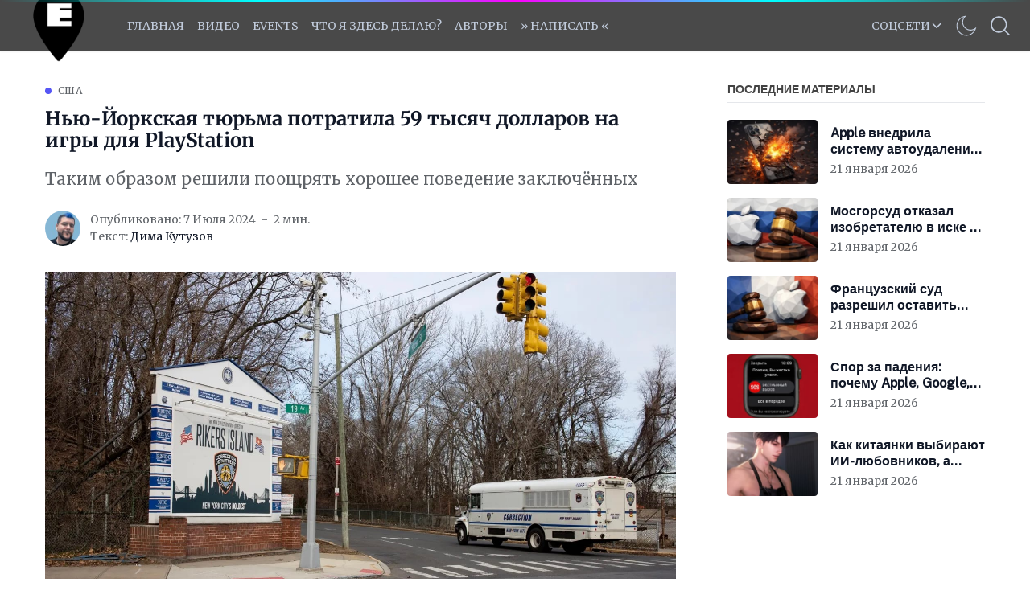

--- FILE ---
content_type: text/html; charset=utf-8
request_url: https://aflt.market.yandex.ru/widgets/service?appVersion=4e3c53b3d5b5ecec91b93b9c3c0637f348aa0ce5
body_size: 487
content:

        <!DOCTYPE html>
        <html>
            <head>
                <title>Виджеты, сервисная страница!</title>

                <script type="text/javascript" src="https://yastatic.net/s3/market-static/affiliate/2393a198fd495f7235c2.js" nonce="28kKoewobyxQoXNN0B94ew=="></script>

                <script type="text/javascript" nonce="28kKoewobyxQoXNN0B94ew==">
                    window.init({"browserslistEnv":"legacy","page":{"id":"affiliate-widgets:service"},"request":{"id":"1768988605335\u002F5a6a2e37f1d4e89ac2c86ec1e2480600\u002F1"},"metrikaCounterParams":{"id":45411513,"clickmap":true,"trackLinks":true,"accurateTrackBounce":true}});
                </script>
            </head>
        </html>
    

--- FILE ---
content_type: application/javascript; charset=UTF-8
request_url: https://applespbevent.ru/assets/scripts/search.js?v=7e7ba53e52
body_size: 13924
content:
/*!
 * mapache v4.0.0
 * Copyright 2021 GodoFredoNinja <hello@godofredo.ninja> (https://github.com/godofredoninja/mapache)
 * Licensed under gpl-3.0
 */!function n(i,o,s){function a(e,t){if(!o[e]){if(!i[e]){var r="function"==typeof require&&require;if(!t&&r)return r(e,!0);if(c)return c(e,!0);throw(r=new Error("Cannot find module '"+e+"'")).code="MODULE_NOT_FOUND",r}r=o[e]={exports:{}},i[e][0].call(r.exports,function(t){return a(i[e][1][t]||t)},r,r.exports,n,i,o,s)}return o[e].exports}for(var c="function"==typeof require&&require,t=0;t<s.length;t++)a(s[t]);return a}({1:[function(t,e,r){e.exports=function(t,e){(null==e||e>t.length)&&(e=t.length);for(var r=0,n=new Array(e);r<e;r++)n[r]=t[r];return n},e.exports.__esModule=!0,e.exports.default=e.exports},{}],2:[function(t,e,r){e.exports=function(t){if(Array.isArray(t))return t},e.exports.__esModule=!0,e.exports.default=e.exports},{}],3:[function(t,e,r){function c(t,e,r,n,i,o,s){try{var a=t[o](s),c=a.value}catch(t){return void r(t)}a.done?e(c):Promise.resolve(c).then(n,i)}e.exports=function(a){return function(){var t=this,s=arguments;return new Promise(function(e,r){var n=a.apply(t,s);function i(t){c(n,e,r,i,o,"next",t)}function o(t){c(n,e,r,i,o,"throw",t)}i(void 0)})}},e.exports.__esModule=!0,e.exports.default=e.exports},{}],4:[function(t,e,r){e.exports=function(t,e){if(!(t instanceof e))throw new TypeError("Cannot call a class as a function")},e.exports.__esModule=!0,e.exports.default=e.exports},{}],5:[function(t,e,r){function n(t,e){for(var r=0;r<e.length;r++){var n=e[r];n.enumerable=n.enumerable||!1,n.configurable=!0,"value"in n&&(n.writable=!0),Object.defineProperty(t,n.key,n)}}e.exports=function(t,e,r){return e&&n(t.prototype,e),r&&n(t,r),Object.defineProperty(t,"prototype",{writable:!1}),t},e.exports.__esModule=!0,e.exports.default=e.exports},{}],6:[function(t,e,r){e.exports=function(t){return t&&t.__esModule?t:{default:t}},e.exports.__esModule=!0,e.exports.default=e.exports},{}],7:[function(t,e,r){e.exports=function(t,e){var r=null==t?null:"undefined"!=typeof Symbol&&t[Symbol.iterator]||t["@@iterator"];if(null!=r){var n,i,o=[],s=!0,a=!1;try{for(r=r.call(t);!(s=(n=r.next()).done)&&(o.push(n.value),!e||o.length!==e);s=!0);}catch(t){a=!0,i=t}finally{try{s||null==r.return||r.return()}finally{if(a)throw i}}return o}},e.exports.__esModule=!0,e.exports.default=e.exports},{}],8:[function(t,e,r){e.exports=function(){throw new TypeError("Invalid attempt to destructure non-iterable instance.\nIn order to be iterable, non-array objects must have a [Symbol.iterator]() method.")},e.exports.__esModule=!0,e.exports.default=e.exports},{}],9:[function(t,e,r){var n=t("./arrayWithHoles.js"),i=t("./iterableToArrayLimit.js"),o=t("./unsupportedIterableToArray.js"),s=t("./nonIterableRest.js");e.exports=function(t,e){return n(t)||i(t,e)||o(t,e)||s()},e.exports.__esModule=!0,e.exports.default=e.exports},{"./arrayWithHoles.js":2,"./iterableToArrayLimit.js":7,"./nonIterableRest.js":8,"./unsupportedIterableToArray.js":10}],10:[function(t,e,r){var n=t("./arrayLikeToArray.js");e.exports=function(t,e){if(t){if("string"==typeof t)return n(t,e);var r=Object.prototype.toString.call(t).slice(8,-1);return"Map"===(r="Object"===r&&t.constructor?t.constructor.name:r)||"Set"===r?Array.from(t):"Arguments"===r||/^(?:Ui|I)nt(?:8|16|32)(?:Clamped)?Array$/.test(r)?n(t,e):void 0}},e.exports.__esModule=!0,e.exports.default=e.exports},{"./arrayLikeToArray.js":1}],11:[function(t,e,r){e.exports=t("regenerator-runtime")},{"regenerator-runtime":13}],12:[function(t,i,o){"use strict";!function(t,e,r){let n;(n=r.define)&&n.amd?n([],function(){return e}):(n=r.modules)?n[t.toLowerCase()]=e:"object"==typeof o?i.exports=e:r[t]=e}("FlexSearch",function h(l){function u(t,e){var r=e?e.id:t&&t.id;this.id=r||0===r?r:i++,this.init(t,e),n(this,"index",function(){return this.a?Object.keys(this.a.index[this.a.keys[0]].c):Object.keys(this.c)}),n(this,"length",function(){return this.index.length})}function f(t,e,r,n){return this.u!==this.g&&(this.o=this.o.concat(r),this.u++,n&&this.o.length>=n&&(this.u=this.g),this.u===this.g&&(this.cache&&this.j.set(e,this.o),this.F&&this.F(this.o))),this}function E(r,n){const i=r.length,o=I(n),s=[];for(let t=0,e=0;t<i;t++){var a=r[t];(o&&n(a)||!o&&!n[a])&&(s[e++]=a)}return s}function L(t,e,r,n,i,o,s,a,c,h){r=O(r,s?0:i,a,o,e,c,h);let l;if(a&&(a=r.page,l=r.next,r=r.result),s)e=this.where(s,null,i,r);else{for(e=r,r=this.l,i=e.length,o=Array(i),s=0;s<i;s++)o[s]=r[e[s]];e=o}return r=e,n&&(I(n)||(M=n.split(":"),n=1<M.length?p:(M=M[0],d)),r.sort(n)),r=A(a,l,r),this.cache&&this.j.set(t,r),r}function n(t,e,r){Object.defineProperty(t,e,{get:r})}function b(t){return new RegExp(t,"g")}function x(e,r){for(let t=0;t<r.length;t+=2)e=e.replace(r[t],r[t+1]);return e}function w(t,e,r,n,i,o,s,a){return e[r]||(s<=(e[r]=i=i?(a-(s||a/1.5))*o+(s||a/1.5)*i:o)&&((t=(t=t[a-(i+.5>>0)])[r]||(t[r]=[]))[t.length]=n),i)}function a(r,n){if(r){var i=Object.keys(r);for(let t=0,e=i.length;t<e;t++){const o=i[t],s=r[o];if(s)for(let t=0,e=s.length;t<e;t++){if(s[t]===n){1===e?delete r[o]:s.splice(t,1);break}C(s[t])&&a(s[t],n)}}}}function k(e){let r="",n="";var i="";for(let t=0;t<e.length;t++){var o=e[t];o!==n&&(t&&"h"===o?(i="a"===i||"e"===i||"i"===i||"o"===i||"u"===i||"y"===i,("a"!==n&&"e"!==n&&"i"!==n&&"o"!==n&&"u"!==n&&"y"!==n||!i)&&" "!==n||(r+=o)):r+=o),i=t===e.length-1?"":e[t+1],n=o}return r}function _(t,e){return(t=t.length-e.length)<0?1:t?-1:0}function d(t,e){return(t=t[M])<(e=e[M])?-1:e<t?1:0}function p(e,r){var n=M.length;for(let t=0;t<n;t++)e=e[M[t]],r=r[M[t]];return e<r?-1:r<e?1:0}function A(t,e,r){return t?{page:t,next:e?""+e:null,result:r}:r}function O(l,u,f,d,p,g,y){let v,m=[];var b=!0===f?(f="0",""):f&&f.split(":"),x=l.length;if(1<x){const I=P(),C=[];let t,e;var w=0;let r;var k=!0;let n,i=0,o,s,a,c;if(b=b&&(2===b.length?(a=b,!1):c=parseInt(b[0],10)),y){for(t=P();w<x;w++)if("not"===p[w])for(e=l[w],r=e.length,L=0;L<r;L++)t["@"+e[L]]=1;else s=w+1;if(F(s))return A(f,v,m);w=0}else o=T(p)&&p;let h;for(;w<x;w++){var S=w===(s||x)-1;if(!o||!w)if((L=o||p&&p[w])&&"and"!==L){if("or"!==L)continue;h=!1}else h=g=!0;if(e=l[w],r=e.length){if(k){if(!n){n=e;continue}for(var E=n.length,L=0;L<E;L++){var _="@"+(k=n[L]);y&&t[_]||(I[_]=1,g||(m[i++]=k))}n=null,k=!1}for(_=!1,L=0;L<r;L++){var O="@"+(E=e[L]),j=g?I[O]||0:w;if(!(!j&&!d||y&&t[O]||!g&&I[O]))if(j===w){if(S){if((!c||--c<i)&&(m[i++]=E,u&&i===u))return A(f,i+(b||0),m)}else I[O]=w+1;_=!0}else d&&((O=C[j]||(C[j]=[]))[O.length]=E)}if(h&&!_&&!d)break}else if(h&&!d)return A(f,v,e)}if(n)if(w=n.length,y)for(L=b?parseInt(b,10):0;L<w;L++)l=n[L],t["@"+l]||(m[i++]=l);else m=n;if(d)for(i=m.length,L=a?(w=parseInt(a[0],10)+1,parseInt(a[1],10)+1):(w=C.length,0);w--;)if(E=C[w]){for(r=E.length;L<r;L++)if(d=E[L],(!y||!t["@"+d])&&(m[i++]=d,u&&i===u))return A(f,w+":"+L,m);L=0}}else!x||p&&"not"===p[0]||(m=l[0],b=b&&parseInt(b[0],10));return u&&(y=m.length,b=(b=b&&y<b?0:b)||0,v=b+u,v<y?m=m.slice(b,v):(v=0,b&&(m=m.slice(b)))),A(f,v,m)}function T(t){return"string"==typeof t}function j(t){return t.constructor===Array}function I(t){return"function"==typeof t}function C(t){return"object"==typeof t}function F(t){return void 0===t}function S(e){const r=Array(e);for(let t=0;t<e;t++)r[t]=P();return r}function P(){return Object.create(null)}function g(){let r,n;self.onmessage=function(t){var e;(t=t.data)&&(t.search?(e=n.search(t.content,t.threshold?{limit:t.limit,threshold:t.threshold,where:t.where}:t.limit),self.postMessage({id:r,content:t.content,limit:t.limit,result:e})):t.add?n.add(t.id,t.content):t.update?n.update(t.id,t.content):t.remove?n.remove(t.id):t.clear?n.clear():t.info?((t=n.info()).worker=r,console.log(t)):t.register&&(r=t.id,t.options.cache=!1,t.options.async=!1,t.options.worker=!1,n=new Function(t.register.substring(t.register.indexOf("{")+1,t.register.lastIndexOf("}")))(),n=new n(t.options)))}}const y={encode:"icase",f:"forward",split:/\W+/,cache:!1,async:!1,g:!1,D:!1,a:!1,b:9,threshold:0,depth:0},v={memory:{encode:"extra",f:"strict",threshold:0,b:1},speed:{encode:"icase",f:"strict",threshold:1,b:3,depth:2},match:{encode:"extra",f:"full",threshold:1,b:3},score:{encode:"extra",f:"strict",threshold:1,b:9,depth:4},balance:{encode:"balance",f:"strict",threshold:0,b:3,depth:3},fast:{encode:"icase",f:"strict",threshold:8,b:9,depth:1}},r=[];let i=0;const m={},D={};u.create=function(t,e){return new u(t,e)},u.registerMatcher=function(t){for(const e in t)t.hasOwnProperty(e)&&r.push(b(e),t[e]);return this},u.registerEncoder=function(t,e){return N[t]=e.bind(N),this},u.registerLanguage=function(t,e){return m[t]=e.filter,D[t]=e.stemmer,this},u.encode=function(t,e){return N[t](e)},u.prototype.init=function(e,r){var t,n;if(this.v=[],r?(t=r.preset,e=r):t=(e=e||y).preset,r={},T(e)?(r=v[e],e={}):t&&(r=v[t]),t=e.worker)if("undefined"==typeof Worker)e.worker=!1,this.m=null;else{var i=parseInt(t,10)||4;this.C=-1,this.u=0,this.o=[],this.F=null,this.m=Array(i);for(var o=0;o<i;o++)this.m[o]=function(t,e,r,n){t=l("flexsearch","id"+t,g,function(t){(t=t.data)&&t.result&&n(t.id,t.content,t.result,t.limit,t.where,t.cursor,t.suggest)},e);var i=h.toString();return r.id=e,t.postMessage({register:i,options:r,id:e}),t}(this.id,o,e,f.bind(this))}if(this.f=e.tokenize||r.f||this.f||y.f,this.split=F(t=e.split)?this.split||y.split:T(t)?b(t):t,this.D=e.rtl||this.D||y.D,this.async="undefined"==typeof Promise||F(t=e.async)?this.async||y.async:t,this.g=F(t=e.worker)?this.g||y.g:t,this.threshold=F(t=e.threshold)?r.threshold||this.threshold||y.threshold:t,this.b=F(t=e.resolution)?t=r.b||this.b||y.b:t,t<=this.threshold&&(this.b=this.threshold+1),this.depth="strict"!==this.f||F(t=e.depth)?r.depth||this.depth||y.depth:t,this.w=(t=F(t=e.encode)?r.encode||y.encode:t)&&N[t]&&N[t].bind(N)||(I(t)?t:this.w||!1),(t=e.matcher)&&this.addMatcher(t),t=(r=e.lang)||e.filter){if(j(t=T(t)?m[t]:t)){for(var i=this.w,o=P(),s=0;s<t.length;s++){var a=i?i(t[s]):t[s];o[a]=1}t=o}this.filter=t}if(t=r||e.stemmer){for(n in r=T(t)?D[t]:t,i=this.w,o=[],r)r.hasOwnProperty(n)&&(s=i?i(n):n,o.push(b(s+"($|\\W)"),i?i(r[n]):r[n]));this.stemmer=n=o}if(this.a=o=(t=e.doc)?function t(e){const r=P();for(const n in e)if(e.hasOwnProperty(n)){const i=e[n];j(i)?r[n]=i.slice(0):C(i)?r[n]=t(i):r[n]=i}return r}(t):this.a||y.a,this.i=S(this.b-(this.threshold||0)),this.h=P(),this.c=P(),o){if(this.l=P(),e.doc=null,n=o.index={},r=o.keys=[],i=o.field,s=o.tag,a=o.store,j(o.id)||(o.id=o.id.split(":")),a){var c=P();if(T(a))c[a]=1;else if(j(a))for(let t=0;t<a.length;t++)c[a[t]]=1;else C(a)&&(c=a);o.store=c}if(s){if(this.G=P(),a=P(),i)if(T(i))a[i]=e;else if(j(i))for(c=0;c<i.length;c++)a[i[c]]=e;else C(i)&&(a=i);for(j(s)||(o.tag=s=[s]),i=0;i<s.length;i++)this.G[s[i]]=P();this.I=s,i=a}if(i){let t;for(j(i)||(C(i)?(t=i,o.field=i=Object.keys(i)):o.field=i=[i]),o=0;o<i.length;o++)j(s=i[o])||(t&&(e=t[s]),r[o]=s,i[o]=s.split(":")),n[s]=new u(e)}e.doc=t}return this.B=!0,this.j=!!(this.cache=t=F(t=e.cache)?this.cache||y.cache:t)&&new R(t),this},u.prototype.encode=function(t){return t&&(r.length&&(t=x(t,r)),this.v.length&&(t=x(t,this.v)),this.w&&(t=this.w(t)),this.stemmer&&(t=x(t,this.stemmer))),t},u.prototype.addMatcher=function(t){const e=this.v;for(const r in t)t.hasOwnProperty(r)&&e.push(b(r),t[r]);return this},u.prototype.add=function(r,n,i,o,e){if(this.a&&C(r))return this.A("add",r,n);if(n&&T(n)&&(r||0===r)){var t="@"+r;if(this.c[t]&&!o)return this.update(r,n);if(this.g)return++this.C>=this.m.length&&(this.C=0),this.m[this.C].postMessage({add:!0,id:r,content:n}),this.c[t]=""+this.C,i&&i(),this;if(!e){if(this.async&&"function"!=typeof importScripts){let e=this;return(t=new Promise(function(t){setTimeout(function(){e.add(r,n,null,o,!0),e=null,t()})}),i)?(t.then(i),this):t}if(i)return this.add(r,n,null,o,!0),i(),this}if(!(n=this.encode(n)).length)return this;e=I(i=this.f)?i(n):n.split(this.split),this.filter&&(e=E(e,this.filter));const m=P();m._ctx=P();var s=e.length,a=this.threshold,c=this.depth,h=this.b,l=this.i,u=this.D;for(let t=0;t<s;t++){var f=e[t];if(f){var d=f.length,p=(u?t+1:s-t)/s,g="";switch(i){case"reverse":case"both":for(var y=d;--y;)g=f[y]+g,w(l,m,g,r,u?1:(d-y)/d,p,a,h-1);g="";case"forward":for(y=0;y<d;y++)g+=f[y],w(l,m,g,r,u?(y+1)/d:1,p,a,h-1);break;case"full":for(y=0;y<d;y++){var v=(u?y+1:d-y)/d;for(let t=d;t>y;t--)g=f.substring(y,t),w(l,m,g,r,v,p,a,h-1)}break;default:if(d=w(l,m,f,r,1,p,a,h-1),c&&1<s&&a<=d)for(d=m._ctx[f]||(m._ctx[f]=P()),f=this.h[f]||(this.h[f]=S(h-(a||0))),(p=t-c)<0&&(p=0),s<(g=t+c+1)&&(g=s);p<g;p++)p!==t&&w(f,d,e[p],r,0,h-(p<t?t-p:p-t),a,h-1)}}}this.c[t]=1,this.B=!1}return this},u.prototype.A=function(r,n,i){if(j(n)){var o=n.length;if(o--){for(var t=0;t<o;t++)this.A(r,n[t]);return this.A(r,n[o],i)}}else{for(var e,s=this.a.index,a=this.a.keys,c=this.a.tag,t=this.a.store,h=this.a.id,o=n,l=0;l<h.length;l++)o=o[h[l]];if("remove"===r&&(delete this.l[o],h=a.length,h--)){for(n=0;n<h;n++)s[a[n]].remove(o);return s[a[h]].remove(o,i)}if(c){for(e=0;e<c.length;e++){for(var u=c[e],f=n,h=u.split(":"),l=0;l<h.length;l++)f=f[h[l]];f="@"+f}e=(e=this.G[u])[f]||(e[f]=[])}for(let t=0,e=(h=this.a.field).length;t<e;t++){for(u=h[t],c=n,f=0;f<u.length;f++)c=c[u[f]];u=s[a[t]],f="add"===r?u.add:u.update,t===e-1?f.call(u,o,c,i):f.call(u,o,c)}if(t){for(i=Object.keys(t),r=P(),s=0;s<i.length;s++)if(t[a=i[s]]){a=a.split(":");let t,e;for(h=0;h<a.length;h++)c=a[h],t=(t||n)[c],e=(e||r)[c]=t}n=r}e&&(e[e.length]=n),this.l[o]=n}return this},u.prototype.update=function(t,e,r){return this.a&&C(t)?this.A("update",t,e):(this.c["@"+t]&&T(e)&&(this.remove(t),this.add(t,e,r,!0)),this)},u.prototype.remove=function(r,t,e){if(this.a&&C(r))return this.A("remove",r,t);var n="@"+r;if(this.c[n]){if(this.g)return this.m[this.c[n]].postMessage({remove:!0,id:r}),delete this.c[n],t&&t(),this;if(!e){if(this.async&&"function"!=typeof importScripts){let e=this;return(n=new Promise(function(t){setTimeout(function(){e.remove(r,null,!0),e=null,t()})}),t)?(n.then(t),this):n}if(t)return this.remove(r,null,!0),t(),this}for(t=0;t<this.b-(this.threshold||0);t++)a(this.i[t],r);this.depth&&a(this.h,r),delete this.c[n],this.B=!1}return this};let M;u.prototype.search=function(o,s,t,a){if(C(s)){if(j(s))for(var c=0;c<s.length;c++)s[c].query=o;else s.query=o;o=s,s=1e3}else s&&I(s)?(t=s,s=1e3):s||0===s||(s=1e3);if(!this.g){var h,l,u,f=[],d=o;if(C(o)&&!j(o)&&(t||(t=o.callback)&&(d.callback=null),h=o.sort,l=o.page,s=o.limit,x=o.threshold,u=o.suggest,o=o.query),this.a){x=this.a.index;const w=d.where;var p=d.bool||"or",g=d.field;let r=p,n,i;if(g)j(g)||(g=[g]);else if(j(d)){var e=d,g=[];r=[];for(var y=0;y<d.length;y++)c=(a=d[y]).bool||p,g[y]=a.field,"not"===(r[y]=c)?n=!0:"and"===c&&(i=!0)}else g=this.a.keys;for(p=g.length,y=0;y<p;y++)e&&(d=e[y]),l&&!T(d)&&(d.page=null,d.limit=0),f[y]=x[g[y]].search(d,0);if(t)return t(L.call(this,o,r,f,h,s,u,w,l,i,n));if(this.async){const k=this;return new Promise(function(e){Promise.all(f).then(function(t){e(L.call(k,o,r,t,h,s,u,w,l,i,n))})})}return L.call(this,o,r,f,h,s,u,w,l,i,n)}if(x=x||(this.threshold||0),!a){if(this.async&&"function"!=typeof importScripts){let e=this;return(x=new Promise(function(t){setTimeout(function(){t(e.search(d,s,null,!0)),e=null})}),t)?(x.then(t),this):x}if(t)return t(this.search(d,s,null,!0)),this}if(!o||!T(o))return f;if(d=o,this.cache)if(this.B){if(t=this.j.get(o))return t}else this.j.clear(),this.B=!0;if(!(d=this.encode(d)).length)return f;t=I(t=this.f)?t(d):d.split(this.split),e=(t=this.filter?E(t,this.filter):t).length,a=!0;var c=[],i=P(),r=0;if(1<e&&(this.depth&&"strict"===this.f?p=!0:t.sort(_)),!p||(y=this.h))for(var v=this.b;r<e;r++){let n=t[r];if(n){if(p){if(!g)if(y[n])g=n,i[n]=1;else if(!u)return f;if(u&&r===e-1&&!c.length)p=!1,n=g||n,i[n]=0;else if(!g)continue}if(!i[n]){const S=[];let e=!1,r=0;var m,b=p?y[g]:this.i;if(b)for(let t=0;t<v-x;t++)(m=b[t]&&b[t][n])&&(S[r++]=m,e=!0);if(e)g=n,c[c.length]=1<r?S.concat.apply([],S):S[0];else if(!u){a=!1;break}i[n]=1}}}else a=!1;return a&&(f=O(c,s,l,u)),this.cache&&this.j.set(o,f),f}this.F=t,this.u=0,this.o=[];for(var x=0;x<this.g;x++)this.m[x].postMessage({search:!0,limit:s,content:o})},u.prototype.find=function(t,e){return this.where(t,e,1)[0]||null},u.prototype.where=function(n,i,t,e){const o=this.l,s=[];let a=0,c;var h;let l;if(C(n)){t=t||i;var u=Object.keys(n),f=u.length;if(c=!1,1===f&&"id"===u[0])return[o[n.id]];if((h=this.I)&&!e)for(var r=0;r<h.length;r++){var d=h[r],p=n[d];if(!F(p)){if(l=this.G[d]["@"+p],0==--f)return l;u.splice(u.indexOf(d),1),delete n[d];break}}for(h=Array(f),r=0;r<f;r++)h[r]=u[r].split(":")}else{if(I(n)){for(t=(i=e||Object.keys(o)).length,u=0;u<t;u++)n(f=o[i[u]])&&(s[a++]=f);return s}if(F(i))return[o[n]];if("id"===n)return[o[i]];u=[n],f=1,h=[n.split(":")],c=!0}for(r=(e=l||e||Object.keys(o)).length,d=0;d<r;d++){p=l?e[d]:o[e[d]];let r=!0;for(let t=0;t<f;t++){c||(i=n[u[t]]);var g=h[t],y=g.length;let e=p;if(1<y)for(let t=0;t<y;t++)e=e[g[t]];else e=e[g[0]];if(e!==i){r=!1;break}}if(r&&(s[a++]=p,t&&a===t))break}return s},u.prototype.info=function(){if(!this.g)return{id:this.id,items:this.length,cache:!(!this.cache||!this.cache.s)&&this.cache.s.length,matcher:r.length+(this.v?this.v.length:0),worker:this.g,threshold:this.threshold,depth:this.depth,resolution:this.b,contextual:this.depth&&"strict"===this.f};for(let t=0;t<this.g;t++)this.m[t].postMessage({info:!0,id:this.id})},u.prototype.clear=function(){return this.destroy().init()},u.prototype.destroy=function(){if(this.cache&&(this.j.clear(),this.j=null),this.i=this.h=this.c=null,this.a){var e=this.a.keys;for(let t=0;t<e.length;t++)this.a.index[e[t]].destroy();this.a=this.l=null}return this},u.prototype.export=function(e){var t=!e||F(e.serialize)||e.serialize;if(this.a){var r=!e||F(e.doc)||e.doc,n=!e||F(e.index)||e.index;e=[];let t=0;if(n)for(n=this.a.keys;t<n.length;t++){var i=this.a.index[n[t]];e[t]=[i.i,i.h,Object.keys(i.c)]}r&&(e[t]=this.l)}else e=[this.i,this.h,Object.keys(this.c)];return e=t?JSON.stringify(e):e},u.prototype.import=function(t,e){e&&!F(e.serialize)&&!e.serialize||(t=JSON.parse(t));const r=P();if(this.a){var n=!e||F(e.doc)||e.doc,i=0;if(!e||F(e.index)||e.index){for(var o=(e=this.a.keys).length,s=t[0][2];i<s.length;i++)r[s[i]]=1;for(i=0;i<o;i++){var s=this.a.index[e[i]],a=t[i];a&&(s.i=a[0],s.h=a[1],s.c=r)}}n&&(this.l=C(n)?n:t[i])}else{for(n=t[2],i=0;i<n.length;i++)r[n[i]]=1;this.i=t[0],this.h=t[1],this.c=r}};const t=function(){const t=b("\\s+"),e=b("[^a-z0-9 ]"),r=[b("[-/]")," ",e,"",t," "];return function(t){return k(x(t.toLowerCase(),r))}}(),N={icase:function(t){return t.toLowerCase()},simple:function(){const t=b("\\s+"),e=b("[^a-z0-9 ]"),r=b("[-/]"),n=b("[àáâãäå]"),i=b("[èéêë]"),o=b("[ìíîï]"),s=b("[òóôõöő]"),a=b("[ùúûüű]"),c=b("[ýŷÿ]"),h=b("ñ"),l=b("[çc]"),u=b("ß"),f=b(" & "),d=[n,"a",i,"e",o,"i",s,"o",a,"u",c,"y",h,"n",l,"k",u,"s",f," and ",r," ",e,"",t," "];return function(t){return" "===(t=x(t.toLowerCase(),d))?"":t}}(),advanced:function(){const t=b("ae"),e=b("ai"),r=b("ay"),n=b("ey"),i=b("oe"),o=b("ue"),s=b("ie"),a=b("sz"),c=b("zs"),h=b("ck"),l=b("cc"),u=b("sh"),f=b("th"),d=b("dt"),p=b("ph"),g=b("pf"),y=b("ou"),v=b("uo"),m=[t,"a",e,"ei",r,"ei",n,"ei",i,"o",o,"u",s,"i",a,"s",c,"s",u,"s",h,"k",l,"k",f,"t",d,"t",p,"f",g,"f",y,"o",v,"u"];return function(t,e){return t&&(2<(t=this.simple(t)).length&&(t=x(t,m)),e||1<t.length&&(t=k(t)),t)}}(),extra:function(){const t=b("p"),e=b("z"),r=b("[cgq]"),n=b("n"),i=b("d"),o=b("[vw]"),s=b("[aeiouy]"),a=[t,"b",e,"s",r,"k",n,"m",i,"t",o,"f",s,""];return function(e){if(!e)return e;if(1<(e=this.advanced(e,!0)).length){e=e.split(" ");for(let t=0;t<e.length;t++){const r=e[t];1<r.length&&(e[t]=r[0]+x(r.substring(1),a))}e=k(e=e.join(" "))}return e}}(),balance:t},R=(e.prototype.clear=function(){this.cache=P(),this.count=P(),this.index=P(),this.s=[]},e.prototype.set=function(e,r){if(this.H&&F(this.cache[e])){let t=this.s.length;var n;t===this.H&&(t--,n=this.s[t],delete this.cache[n],delete this.count[n],delete this.index[n]),this.index[e]=t,this.s[t]=e,this.count[e]=-1,this.cache[e]=r,this.get(e)}else this.cache[e]=r},e.prototype.get=function(e){var t=this.cache[e];if(this.H&&t){var r=++this.count[e];const i=this.index;let t=i[e];if(0<t){const o=this.s;for(var n=t;this.count[o[--t]]<=r&&-1!==t;);if(t++,t!==n){for(r=n;r>t;r--)n=o[r-1],o[r]=n,i[n]=r;o[t]=e,i[e]=t}}}return t},e);function e(t){this.clear(),this.H=!0!==t&&t}return u}(function(){const o={},s="undefined"!=typeof Blob&&"undefined"!=typeof URL&&URL.createObjectURL;return function(t,e,r,n,i){return r=s?URL.createObjectURL(new Blob(["("+r.toString()+")()"],{type:"text/javascript"})):t+".min.js",t+="-"+e,o[t]||(o[t]=[]),o[t][i]=new Worker(r),o[t][i].onmessage=n,o[t][i]}}()),this)},{}],13:[function(t,e,r){e=function(s){"use strict";var c,t=Object.prototype,h=t.hasOwnProperty,e="function"==typeof Symbol?Symbol:{},n=e.iterator||"@@iterator",r=e.asyncIterator||"@@asyncIterator",i=e.toStringTag||"@@toStringTag";function o(t,e,r){return Object.defineProperty(t,e,{value:r,enumerable:!0,configurable:!0,writable:!0}),t[e]}try{o({},"")}catch(t){o=function(t,e,r){return t[e]=r}}function a(t,e,r,n){var i,o,s,a,e=e&&e.prototype instanceof y?e:y,e=Object.create(e.prototype),n=new L(n||[]);return e._invoke=(i=t,o=r,s=n,a=u,function(t,e){if(a===d)throw new Error("Generator is already running");if(a===p){if("throw"===t)throw e;return O()}for(s.method=t,s.arg=e;;){var r=s.delegate;if(r){var n=function t(e,r){var n=e.iterator[r.method];if(n===c){if(r.delegate=null,"throw"===r.method){if(e.iterator.return&&(r.method="return",r.arg=c,t(e,r),"throw"===r.method))return g;r.method="throw",r.arg=new TypeError("The iterator does not provide a 'throw' method")}return g}var n=l(n,e.iterator,r.arg);if("throw"===n.type)return r.method="throw",r.arg=n.arg,r.delegate=null,g;n=n.arg;if(!n)return r.method="throw",r.arg=new TypeError("iterator result is not an object"),r.delegate=null,g;{if(!n.done)return n;r[e.resultName]=n.value,r.next=e.nextLoc,"return"!==r.method&&(r.method="next",r.arg=c)}r.delegate=null;return g}(r,s);if(n){if(n===g)continue;return n}}if("next"===s.method)s.sent=s._sent=s.arg;else if("throw"===s.method){if(a===u)throw a=p,s.arg;s.dispatchException(s.arg)}else"return"===s.method&&s.abrupt("return",s.arg);a=d;n=l(i,o,s);if("normal"===n.type){if(a=s.done?p:f,n.arg!==g)return{value:n.arg,done:s.done}}else"throw"===n.type&&(a=p,s.method="throw",s.arg=n.arg)}}),e}function l(t,e,r){try{return{type:"normal",arg:t.call(e,r)}}catch(t){return{type:"throw",arg:t}}}s.wrap=a;var u="suspendedStart",f="suspendedYield",d="executing",p="completed",g={};function y(){}function v(){}function m(){}var b={};o(b,n,function(){return this});e=Object.getPrototypeOf,e=e&&e(e(_([])));e&&e!==t&&h.call(e,n)&&(b=e);var x=m.prototype=y.prototype=Object.create(b);function w(t){["next","throw","return"].forEach(function(e){o(t,e,function(t){return this._invoke(e,t)})})}function k(s,a){var e;this._invoke=function(r,n){function t(){return new a(function(t,e){!function e(t,r,n,i){t=l(s[t],s,r);if("throw"!==t.type){var o=t.arg;return(r=o.value)&&"object"==typeof r&&h.call(r,"__await")?a.resolve(r.__await).then(function(t){e("next",t,n,i)},function(t){e("throw",t,n,i)}):a.resolve(r).then(function(t){o.value=t,n(o)},function(t){return e("throw",t,n,i)})}i(t.arg)}(r,n,t,e)})}return e=e?e.then(t,t):t()}}function S(t){var e={tryLoc:t[0]};1 in t&&(e.catchLoc=t[1]),2 in t&&(e.finallyLoc=t[2],e.afterLoc=t[3]),this.tryEntries.push(e)}function E(t){var e=t.completion||{};e.type="normal",delete e.arg,t.completion=e}function L(t){this.tryEntries=[{tryLoc:"root"}],t.forEach(S,this),this.reset(!0)}function _(e){if(e){var t=e[n];if(t)return t.call(e);if("function"==typeof e.next)return e;if(!isNaN(e.length)){var r=-1,t=function t(){for(;++r<e.length;)if(h.call(e,r))return t.value=e[r],t.done=!1,t;return t.value=c,t.done=!0,t};return t.next=t}}return{next:O}}function O(){return{value:c,done:!0}}return o(x,"constructor",v.prototype=m),o(m,"constructor",v),v.displayName=o(m,i,"GeneratorFunction"),s.isGeneratorFunction=function(t){t="function"==typeof t&&t.constructor;return!!t&&(t===v||"GeneratorFunction"===(t.displayName||t.name))},s.mark=function(t){return Object.setPrototypeOf?Object.setPrototypeOf(t,m):(t.__proto__=m,o(t,i,"GeneratorFunction")),t.prototype=Object.create(x),t},s.awrap=function(t){return{__await:t}},w(k.prototype),o(k.prototype,r,function(){return this}),s.AsyncIterator=k,s.async=function(t,e,r,n,i){void 0===i&&(i=Promise);var o=new k(a(t,e,r,n),i);return s.isGeneratorFunction(e)?o:o.next().then(function(t){return t.done?t.value:o.next()})},w(x),o(x,i,"Generator"),o(x,n,function(){return this}),o(x,"toString",function(){return"[object Generator]"}),s.keys=function(r){var t,n=[];for(t in r)n.push(t);return n.reverse(),function t(){for(;n.length;){var e=n.pop();if(e in r)return t.value=e,t.done=!1,t}return t.done=!0,t}},s.values=_,L.prototype={constructor:L,reset:function(t){if(this.prev=0,this.next=0,this.sent=this._sent=c,this.done=!1,this.delegate=null,this.method="next",this.arg=c,this.tryEntries.forEach(E),!t)for(var e in this)"t"===e.charAt(0)&&h.call(this,e)&&!isNaN(+e.slice(1))&&(this[e]=c)},stop:function(){this.done=!0;var t=this.tryEntries[0].completion;if("throw"===t.type)throw t.arg;return this.rval},dispatchException:function(r){if(this.done)throw r;var n=this;function t(t,e){return o.type="throw",o.arg=r,n.next=t,e&&(n.method="next",n.arg=c),!!e}for(var e=this.tryEntries.length-1;0<=e;--e){var i=this.tryEntries[e],o=i.completion;if("root"===i.tryLoc)return t("end");if(i.tryLoc<=this.prev){var s=h.call(i,"catchLoc"),a=h.call(i,"finallyLoc");if(s&&a){if(this.prev<i.catchLoc)return t(i.catchLoc,!0);if(this.prev<i.finallyLoc)return t(i.finallyLoc)}else if(s){if(this.prev<i.catchLoc)return t(i.catchLoc,!0)}else{if(!a)throw new Error("try statement without catch or finally");if(this.prev<i.finallyLoc)return t(i.finallyLoc)}}}},abrupt:function(t,e){for(var r=this.tryEntries.length-1;0<=r;--r){var n=this.tryEntries[r];if(n.tryLoc<=this.prev&&h.call(n,"finallyLoc")&&this.prev<n.finallyLoc){var i=n;break}}var o=(i=i&&("break"===t||"continue"===t)&&i.tryLoc<=e&&e<=i.finallyLoc?null:i)?i.completion:{};return o.type=t,o.arg=e,i?(this.method="next",this.next=i.finallyLoc,g):this.complete(o)},complete:function(t,e){if("throw"===t.type)throw t.arg;return"break"===t.type||"continue"===t.type?this.next=t.arg:"return"===t.type?(this.rval=this.arg=t.arg,this.method="return",this.next="end"):"normal"===t.type&&e&&(this.next=e),g},finish:function(t){for(var e=this.tryEntries.length-1;0<=e;--e){var r=this.tryEntries[e];if(r.finallyLoc===t)return this.complete(r.completion,r.afterLoc),E(r),g}},catch:function(t){for(var e=this.tryEntries.length-1;0<=e;--e){var r=this.tryEntries[e];if(r.tryLoc===t){var n,i=r.completion;return"throw"===i.type&&(n=i.arg,E(r)),n}}throw new Error("illegal catch attempt")},delegateYield:function(t,e,r){return this.delegate={iterator:_(t),resultName:e,nextLoc:r},"next"===this.method&&(this.arg=c),g}},s}("object"==typeof e?e.exports:{});try{regeneratorRuntime=e}catch(t){"object"==typeof globalThis?globalThis.regeneratorRuntime=e:Function("r","regeneratorRuntime = r")(e)}},{}],14:[function(t,e,r){"use strict";var n=t("@babel/runtime/helpers/interopRequireDefault");Object.defineProperty(r,"__esModule",{value:!0}),r.default=void 0;var s=n(t("@babel/runtime/helpers/slicedToArray")),i=n(t("@babel/runtime/helpers/classCallCheck")),o=n(t("@babel/runtime/helpers/createClass")),a=n(t("flexsearch")),t=function(){function e(t){(0,i.default)(this,e),this.config={url:window.location.origin,key:"",version:"v4",loadOn:"focus",searchOn:"keyup",limit:10,inputId:["search-bar"],outputId:["search-results"],outputChildsType:"li",postsFields:["title","url","published_at"],postsExtraFields:[],postsFormats:[],indexedFields:["title"],template:function(t){},emptyTemplate:function(){},customProcessing:function(t){return t.tags&&(t.string_tags=t.tags.map(function(t){return t.name}).join(" ").toLowerCase()),t},date:{locale:document.documentElement.lang||"en-US",options:{year:"numeric",month:"short",day:"numeric"}},cacheMaxAge:1800,onFetchStart:function(){},onFetchEnd:function(t){},onIndexBuildStart:function(){},onIndexBuildEnd:function(t){},onSearchStart:function(){},onSearchEnd:function(t){},indexOptions:{},searchOptions:{},debug:!1},this.dataLoaded=!1,this.postsCount=0,this.storage=this.getLocalStorageOption(),this.initConfig(t),this.triggerDataLoad()}function t(){return r.apply(this,arguments)}var r;return(0,o.default)(e,[{key:"initConfig",value:function(t){for(var r=this,e=0,n=Object.entries(t);e<n.length;e++){var i=(0,s.default)(n[e],2),o=i[0],i=i[1];this.config[o]=i}Array.isArray(this.config.inputId)||(this.config.inputId=[this.config.inputId]),Array.isArray(this.config.outputId)||(this.config.outputId=[this.config.outputId]),this.config.searchOptions.limit=this.config.limit,this.originalPostsFields=this.config.postsFields,this.config.postsFields.includes("updated_at")||this.config.postsFields.push("updated_at"),this.config.inputId&&0<this.config.inputId.length&&(this.searchBarEls=[],this.config.inputId.forEach(function(t){var e=document.getElementById(t);e?(r.searchBarEls.push(e),r.addSearchListeners(e)):r.error("Enable to find the input element #".concat(t,", please check your configuration"))})),this.config.outputId&&0<this.config.outputId.length&&(this.searchResultEls=[],this.config.outputId.forEach(function(t){var e=document.getElementById(t);e?r.searchResultEls.push(e):r.error("Enable to find the output element #".concat(t,", please check your configuration"))})),this.index=this.getNewSearchIndex()}},{key:"addSearchListeners",value:function(e){var r=this,t=e.closest("form");switch(t&&t.addEventListener("submit",function(t){t.preventDefault()}),this.config.searchOn){case"keyup":e.addEventListener("keyup",function(){var t=e.value.toLowerCase();r.search(t)});break;case"submit":t.addEventListener("submit",function(){var t=e.value.toLowerCase();r.search(t)});break;case!1:case"none":break;default:this.error("Unknown 'searchOn' option: '".concat(this.config.searchOn,"'"))}}},{key:"triggerDataLoad",value:function(){var e=this;switch(this.config.loadOn){case"focus":this.searchBarEls.forEach(function(t){t.addEventListener("focus",function(){e.loadData()})});break;case"page":window.addEventListener("load",function(){e.loadData()});break;case!1:case"none":break;default:this.error("Unknown 'loadOn' option: '".concat(this.config.loadOn,"'"))}}},{key:"loadData",value:function(){if(!this.dataLoaded){if(!this.storage)return this.log("No local storage available, switch to degraded mode"),void this.fetch();var t=this.storage.getItem("SearchinGhost_index");t?(this.log("Found an index stored locally, loads it"),this.config.onIndexBuildStart(),this.index.import(t),this.dataLoaded=!0,this.config.onIndexBuildEnd(this.index),this.validateCache()):(this.log("No already stored index found"),this.fetch())}}},{key:"validateCache",value:function(){var r=this,t=this.storage.getItem("SearchinGhost_cache_info");if(!t)return this.log("No cache info local object found"),void this.fetch();var n=JSON.parse(t),t=new Date(n.lastCacheCheck),t=Math.round((new Date-t)/1e3);t<this.config.cacheMaxAge?this.log("Skip cache refreshing, updated less than ".concat(this.config.cacheMaxAge,"s ago (").concat(t,"s)")):(t=this.buildUrl({limit:1,fields:["updated_at"],order:"updated_at DESC"}),fetch(t).then(function(t){return t.json()}).then(function(t){var e=t.posts[0].updated_at,t=t.meta.pagination.total;e!==n.lastestPostUpdatedAt?(r.log("Posts update found, purge outdated local cache"),r.fetch()):t<n.totalPosts?(r.log("Deleted or unpublished posts found, purge outdated local cache"),r.fetch()):(r.log("Local cached data up to date"),n.lastCacheCheck=(new Date).toISOString(),r.storage.setItem("SearchinGhost_cache_info",JSON.stringify(n)))}).catch(function(t){console.error("Unable to fetch the latest post information to check cache state",t)}))}},{key:"fetch",value:(r=function(){var r=this;this.log("Fetching data from Ghost API"),this.config.onFetchStart();var t={limit:"all",fields:this.config.postsFields,order:"updated_at DESC"};0<this.config.postsExtraFields.length&&(t.include=this.config.postsExtraFields),0<this.config.postsFormats.length&&(t.formats=this.config.postsFormats);t=this.buildUrl(t);fetch(t).then(function(t){return t.json()}).then(function(t){var e=t.posts;r.config.onFetchEnd(e),r.config.onIndexBuildStart(),r.index=r.getNewSearchIndex(),e.forEach(function(t){t=r.format(t);t&&r.index.add(t)}),r.dataLoaded=!0,r.config.onIndexBuildEnd(r.index),r.storage&&(t={lastCacheCheck:(new Date).toISOString(),lastestPostUpdatedAt:e[0].updated_at,totalPosts:t.meta.pagination.total},r.storage.setItem("SearchinGhost_index",r.index.export()),r.storage.setItem("SearchinGhost_cache_info",JSON.stringify(t))),r.log("Search index build complete")}).catch(function(t){r.error("Unable to fetch Ghost data.\n",t)})},t.toString=function(){return r.toString()},t)},{key:"format",value:function(t){return t.id=this.postsCount++,t.published_at=this.prettyDate(t.published_at),this.originalPostsFields.includes("updated_at")||delete t.updated_at,t.custom_excerpt&&(t.excerpt=t.custom_excerpt,delete t.custom_excerpt),t=this.config.customProcessing(t)}},{key:"search",value:function(t){this.loadData(),this.config.onSearchStart();t=this.index.search(t,this.config.searchOptions);return this.searchResultEls&&0<this.searchResultEls.length&&this.display(t),this.config.onSearchEnd(t),t}},{key:"display",value:function(t){var e=this;this.searchResultEls.forEach(function(t){t.innerHTML=""}),t.length<1?this.insertTemplate(this.config.emptyTemplate()):t.forEach(function(t){e.insertTemplate(e.config.template(t))})}},{key:"insertTemplate",value:function(r){var n=this;r&&this.searchResultEls.forEach(function(t){var e;n.config.outputChildsType?((e=document.createElement(n.config.outputChildsType)).classList.add("".concat(t.id,"-item")),e.innerHTML=r,t.appendChild(e)):t.insertAdjacentHTML("beforeend",r)})}},{key:"getNewSearchIndex",value:function(){for(var t={doc:{id:"id",field:this.config.indexedFields},encode:"simple",tokenize:"forward",threshold:0,resolution:4,depth:0},e=0,r=Object.entries(this.config.indexOptions);e<r.length;e++){var n=(0,s.default)(r[e],2),i=n[0],n=n[1];t[i]=n}return new a.default(t)}},{key:"buildUrl",value:function(t){for(var e="".concat(this.config.url,"/ghost/api/").concat(this.config.version,"/content/posts/?key=").concat(this.config.key),r=0,n=Object.entries(t);r<n.length;r++){var i=(0,s.default)(n[r],2),o=i[0],i=i[1];e+="&".concat(o,"=").concat(i)}return encodeURI(e)}},{key:"prettyDate",value:function(t){return new Date(t).toLocaleDateString(this.config.date.locale,this.config.date.options)}},{key:"getLocalStorageOption",value:function(){try{return window.localStorage.setItem("storage-availability-test",""),window.localStorage.removeItem("storage-availability-test"),window.localStorage}catch(t){return}}},{key:"log",value:function(t,e){this.config.debug&&(e?console.log(t,e):console.log(t))}},{key:"error",value:function(t,e){e?console.error(t,e):console.error(t)}}]),e}();r.default=t},{"@babel/runtime/helpers/classCallCheck":4,"@babel/runtime/helpers/createClass":5,"@babel/runtime/helpers/interopRequireDefault":6,"@babel/runtime/helpers/slicedToArray":9,flexsearch:12}],15:[function(t,e,r){"use strict";var n,i,o,s,a,c,h,l,u,f,d,p,g,y=t("@babel/runtime/helpers/interopRequireDefault"),v=y(t("@babel/runtime/regenerator")),m=y(t("@babel/runtime/helpers/asyncToGenerator")),b=y(t("./lib/searchinghost"));function x(t){return'<a class="block noWrapWithEllipsis px-4 py-2" href="'.concat(t.url,'"><svg class="icon is-x-small mr-2"><use xlink:href="#icon-search"></use></svg> <span>').concat(void 0===t.name?t.title:t.name,"</span></a>")}function w(t){t=t||0;var e=a.querySelectorAll("li");e.length&&(e.forEach(function(t){return t.classList.remove(c)}),e[t].classList.add(c))}function k(t){var e,r,n=t.keyCode;27===n?g():13===n?(s.blur(),(r=a.querySelector("li.".concat(c)))&&r.firstChild.click()):38!==n&&40!==n||(e=n,r=0,(n=a.querySelector("li.".concat(c)))&&(r=[].slice.call(n.parentNode.children).indexOf(n)),s.blur(),38===e?r<=0?(s.focus(),r=0):--r:h-1<=r?r=0:r+=1,w(r),t.preventDefault())}n=document,i=n.body,o=n.querySelector(".js-search"),s=n.querySelector("#search-bar"),a=n.querySelector("#search-results"),c="is-active",h=0,l=function(){try{return window.localStorage.setItem("storage-mapache-test",""),window.localStorage.removeItem("storage-mapache-test"),window.localStorage}catch(t){return}}(),u={key:searchSettings.key,template:x,onSearchEnd:function(t){h=t.length,w();t=JSON.parse(localStorage.getItem("mapache_tags"));""===s.value&&t&&f(t)}},f=function(t){h=t.length,t.forEach(function(t){var e=n.createElement("li"),t=x(t);e.innerHTML=t,a.appendChild(e)}),w()},d=function(){var e=(0,m.default)(v.default.mark(function t(e){var r;return v.default.wrap(function(t){for(;;)switch(t.prev=t.next){case 0:return t.next=2,fetch(e);case 2:return r=t.sent,t.next=5,r.json();case 5:return r=t.sent,t.abrupt("return",r);case 7:case"end":return t.stop()}},t)}));return function(t){return e.apply(this,arguments)}}(),y=n.querySelectorAll(".js-toggle-search"),p=!1,g=function(){p=p?(o.classList.add("hidden"),i.removeEventListener("keydown",k),!1):(o.classList.remove("hidden"),i.addEventListener("keydown",k),s.focus(),!0)},y.forEach(function(t){return t.addEventListener("click",function(t){t.preventDefault(),g()})}),t=void 0===searchSettings.url?window.location.origin:searchSettings.url,y="".concat(t,"/ghost/api/v4/content/tags/?key=").concat(searchSettings.key,"&filter=visibility:public&limit=10"),(t=localStorage.getItem("mapache_tags"))?f(JSON.parse(t)):d(y).then(function(t){return f(t.tags),!!l&&void localStorage.setItem("mapache_tags",JSON.stringify(t.tags))}).catch(function(t){return console.error(t)}),new b.default(u)},{"./lib/searchinghost":14,"@babel/runtime/helpers/asyncToGenerator":3,"@babel/runtime/helpers/interopRequireDefault":6,"@babel/runtime/regenerator":11}]},{},[15]);